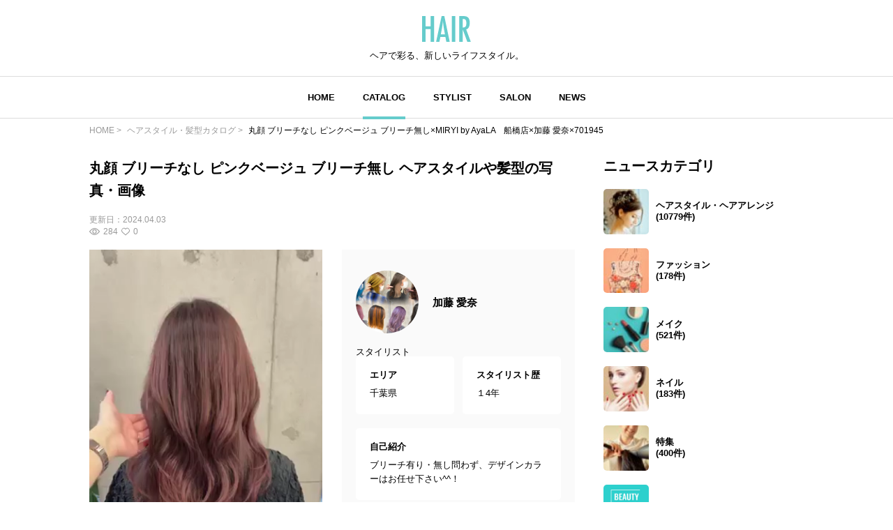

--- FILE ---
content_type: text/html; charset=UTF-8
request_url: https://hair.cm/snap/701945
body_size: 10690
content:
<!DOCTYPE html>
<html lang="ja">
<head>
    <meta charset="UTF-8">
    <meta http-equiv="X-UA-Compatible" content="IE=edge">
    <meta name="viewport" content="width=device-width, initial-scale=1.0, user-scalable=no, maximum-scale=1.0"/>
    <meta name="language" content="ja">

    <meta name="robots" content="">

    <title>丸顔 ブリーチなし ピンクベージュ ブリーチ無し×MIRYI by AyaLA　船橋店×加藤 愛奈×701945 | HAIR</title>
    <meta name="description" itemprop="description" content="丸顔 ブリーチなし ピンクベージュ ブリーチ無し ヘアスタイルや髪型の写真・画像はこちら。 HAIR（ヘアー）はスタイリスト・モデルが発信するヘアスタイルを中心に、トレンド情報が集まるサイトです。36万枚以上のヘアスタイルから髪型・ヘアアレンジをチェックしたり、ファッション・メイク・ネイル・恋愛の最新まとめが見つかります。">
    <meta name="keywords" itemprop="keywords" content="">
    <meta name="thumbnail" content="https://d23ci79vtjegw9.cloudfront.net/photographs/wide/4b/4befaabaeea24.jpg" />

    <!-- ogp -->
<meta property="og:locale" content="ja_JP">
<meta property="og:type" content="article"/>
<meta property="og:title" content="丸顔 ブリーチなし ピンクベージュ ブリーチ無し×MIRYI by AyaLA　船橋店×加藤 愛奈×701945 | HAIR"/>
<meta property="og:url" content="https://hair.cm/snap/701945"/>
<meta property="og:site_name" content="HAIR（ヘアー）"/>
<meta property="og:image" content="https://d23ci79vtjegw9.cloudfront.net/photographs/wide/4b/4befaabaeea24.jpg"/>
<meta property="og:description" content="丸顔 ブリーチなし ピンクベージュ ブリーチ無し ヘアスタイルや髪型の写真・画像はこちら。 HAIR（ヘアー）はスタイリスト・モデルが発信するヘアスタイルを中心に、トレンド情報が集まるサイトです。36万枚以上のヘアスタイルから髪型・ヘアアレンジをチェックしたり、ファッション・メイク・ネイル・恋愛の最新まとめが見つかります。"/>

<meta name="twitter:card" content="summary_large_image"/>
<meta name="twitter:site" content="@haircm"/>
<meta name="twitter:domain" content="hair.cm"/>
<meta name="twitter:description" content="丸顔 ブリーチなし ピンクベージュ ブリーチ無し ヘアスタイルや髪型の写真・画像はこちら。 HAIR（ヘアー）はスタイリスト・モデルが発信するヘアスタイルを中心に、トレンド情報が集まるサイトです。36万枚以上のヘアスタイルから髪型・ヘアアレンジをチェックしたり、ファッション・メイク・ネイル・恋愛の最新まとめが見つかります。"/>
<meta name="twitter:image" content="https://d23ci79vtjegw9.cloudfront.net/photographs/wide/4b/4befaabaeea24.jpg"/>

    <meta name="app-tracking-view-url" content="/_VLrcYehJV5?p=[base64]%3D">


    

    <link rel="canonical" href="https://hair.cm/snap/701945"/>
    
    

    <link rel="icon" type="image/svg+xml"
          href="https://hair.cm/bundle/assets/favicon-a429e719.svg">
    <link rel="apple-touch-icon" sizes="180x180"
          href="https://hair.cm/bundle/assets/apple-touch-icon-4245bd81.png">
    <link rel="icon" type="image/png" sizes="32x32"
          href="https://hair.cm/bundle/assets/favicon-32x32-19792fa3.png">
    <link rel="icon" type="image/png" sizes="16x16"
          href="https://hair.cm/bundle/assets/favicon-16x16-90a15dd2.png">

    <!-- Begin stylesheets and scripts -->
        <!-- Begin Dependencies -->
    <link rel="preload" as="style" href="https://hair.cm/bundle/assets/base-fcdf9d8f.css" /><link rel="preload" as="style" href="https://hair.cm/bundle/assets/swiper-bundle-fef9b9da.css" /><link rel="modulepreload" href="https://hair.cm/bundle/assets/base-64d0db4d.js" /><link rel="modulepreload" href="https://hair.cm/bundle/assets/app-8e203bdb.js" /><link rel="modulepreload" href="https://hair.cm/bundle/assets/lib-jquery-b8958a1b.js" /><link rel="modulepreload" href="https://hair.cm/bundle/assets/jquery-294e8771.js" /><link rel="modulepreload" href="https://hair.cm/bundle/assets/tinymce-725317a4.js" /><link rel="modulepreload" href="https://hair.cm/bundle/assets/catalog-detail-1a29fc53.js" /><link rel="modulepreload" href="https://hair.cm/bundle/assets/swiper-bundle-dd409cb8.js" /><link rel="stylesheet" href="https://hair.cm/bundle/assets/base-fcdf9d8f.css" /><link rel="stylesheet" href="https://hair.cm/bundle/assets/swiper-bundle-fef9b9da.css" /><script type="module" src="https://hair.cm/bundle/assets/base-64d0db4d.js"></script><script type="module" src="https://hair.cm/bundle/assets/catalog-detail-1a29fc53.js"></script>
    <!-- End Dependencies -->
<script>
    var checkUserDevice = checkUserDevice || {};
    checkUserDevice.result = 'false';
    function media_queries_check() {
        var bodyBlock = document.body;
        if (bodyBlock) {
            let style = window.getComputedStyle(bodyBlock,"::after");
            let type  = style.getPropertyValue('content').replace(/"/g, '');

            if(type === 'sp'){
                checkUserDevice.result = 'true';
                console.log('[INFO]device:sp');
            }
        }
    }
    window.onload = function() {
        media_queries_check();
    };
</script>
    <script>
    window.googletag = window.googletag || {cmd: []};
    googletag.cmd.push(function() {
        var mapping = googletag.sizeMapping().
        addSize([340, 0], [[336, 280], [300, 250], 'fluid', [1, 1]]).
        addSize([0, 0], [[300, 250], 'fluid', [1, 1]]).
        build();
        googletag.defineSlot('/90844915/HAIR/HAIR_SP_Snap_rectangle_１', [[1, 1], 'fluid', [336, 280], [300, 250]], 'div-gpt-ad-1603245358970-0').defineSizeMapping(mapping).addService(googletag.pubads());
        googletag.defineSlot('/90844915/HAIR/HAIR_SP_Snap_rectangle_２', [[336, 280], [1, 1], 'fluid', [300, 250]], 'div-gpt-ad-1603245402540-0').defineSizeMapping(mapping).addService(googletag.pubads());
        googletag.defineSlot('/90844915/HAIR/HAIR_SP_Snap_native_1', [[1, 1], 'fluid'], 'div-gpt-ad-1603245491380-0').addService(googletag.pubads());
        googletag.defineSlot('/90844915/HAIR/HAIR_SP_Snap_native_2', ['fluid', [1, 1]], 'div-gpt-ad-1603245531449-0').addService(googletag.pubads());
        googletag.defineSlot('/90844915/HAIR/HAIR', [[1, 1], [320, 50], 'fluid', [320, 100]], 'div-gpt-ad-1687524549349-0').addService(googletag.pubads());//overlay
        googletag.pubads().enableSingleRequest();
        googletag.pubads().disableInitialLoad();
        googletag.enableServices();
    });
</script>
    <script>
    //load the apstag.js library
    !function(a9,a,p,s,t,A,g){if(a[a9])return;function q(c,r){a[a9]._Q.push([c,r])}a[a9]={init:function(){q("i",arguments)},fetchBids:function(){q("f",arguments)},setDisplayBids:function(){},targetingKeys:function(){return[]},_Q:[]};A=p.createElement(s);A.async=!0;A.src=t;g=p.getElementsByTagName(s)[0];g.parentNode.insertBefore(A,g)}("apstag",window,document,"script","//c.amazon-adsystem.com/aax2/apstag.js");

    //initialize the apstag.js library on the page to allow bidding
    apstag.init({
        pubID: '2b6530e1-7768-46be-a6f7-382f60ccee7c', //enter your pub ID here as shown above, it must within quotes
        adServer: 'googletag'
    });
    apstag.fetchBids({
        slots: [{
            slotID:'div-gpt-ad-1603245358970-0',
            slotName:'/90844915/HAIR/HAIR_SP_Snap_rectangle_１',
            sizes: [[300, 250],[336, 280]]
        },
            {
                slotID:'div-gpt-ad-1603245402540-0',
                slotName:'/90844915/HAIR/HAIR_SP_Snap_rectangle_２',
                sizes: [[300, 250],[336, 280]]
            }],
        timeout: 2e3
    }, function(bids) {
        // set apstag targeting on googletag, then trigger the first GAM request in googletag's disableInitialLoad integration
        googletag.cmd.push(function(){
            apstag.setDisplayBids();
            googletag.pubads().refresh();
        });
    });
</script>
<script async src="https://securepubads.g.doubleclick.net/tag/js/gpt.js"></script>
<!-- Google Tag Manager -->
<script>(function(w,d,s,l,i){w[l]=w[l]||[];w[l].push({'gtm.start':
            new Date().getTime(),event:'gtm.js'});var f=d.getElementsByTagName(s)[0],
        j=d.createElement(s),dl=l!='dataLayer'?'&l='+l:'';j.async=true;j.src=
        'https://www.googletagmanager.com/gtm.js?id='+i+dl;f.parentNode.insertBefore(j,f);
    })(window,document,'script','dataLayer','GTM-T4HQBW');</script>
<!-- End Google Tag Manager -->
    <!-- End stylesheets and scripts -->

</head>

<body
        class=""
>
<!-- Begin scripts -->
<!-- Google Tag Manager (noscript) -->
<noscript><iframe src="https://www.googletagmanager.com/ns.html?id=GTM-T4HQBW"
                  height="0" width="0" style="display:none;visibility:hidden"></iframe></noscript>
<!-- End Google Tag Manager (noscript) -->
<!-- End scripts -->

<!-- Begin header -->
<!-- Begin MODULE User Header -->
<header>
    <nav class="navigation">
        <div class="nav__column">
            <a href="https://hair.cm" class="logo">
                <img src="https://hair.cm/bundle/assets/logo-65c5a5f1.svg" alt="logo">
            </a>
            <h3>ヘアで彩る、新しいライフスタイル。</h3>
        </div>
        <div class="nav__column">
            <button class="toggle_menu">
                        <span class="hamburger_holder">
                            <span class="hamburger"></span>
                        </span>
            </button>
            <div class="menu_container">
                <!-- Begin MODULE Main Menu -->
<ul class="list_menu">
            <li class="menu_item">
            <a href="https://hair.cm" class="">HOME</a>
        </li>
            <li class="menu_item">
            <a href="https://hair.cm/catalog" class="active">CATALOG</a>
        </li>
            <li class="menu_item">
            <a href="https://hair.cm/stylist" class="">STYLIST</a>
        </li>
            <li class="menu_item">
            <a href="https://hair.cm/salon/interview" class="">SALON</a>
        </li>
            <li class="menu_item">
            <a href="https://hair.cm/news" class="">NEWS</a>
        </li>
    </ul>
<!-- End MODULE Main Menu -->
                <ul class="list_sub_menu">
            <li class="list_sub_menu_item">
            <a
                href="https://hair.cm/news/hair"
            >
                <div class="list_sub_menu_inner_item"><img
                        src="https://d2u7zfhzkfu65k.cloudfront.net/image-resize/a/hair/mst_category_images/hairstyle.jpg?i&amp;w=160&amp;c=1:1&amp;q=85" alt=""></div>
                <div class="list_sub_menu_inner_item">ヘアスタイル・ヘアアレンジ<span>(10779件)</span>
                </div>
            </a>
        </li>
            <li class="list_sub_menu_item">
            <a
                href="https://hair.cm/news/fashion"
            >
                <div class="list_sub_menu_inner_item"><img
                        src="https://d2u7zfhzkfu65k.cloudfront.net/image-resize/a/hair/mst_category_images/fashion.jpg?i&amp;w=160&amp;c=1:1&amp;q=85" alt=""></div>
                <div class="list_sub_menu_inner_item">ファッション<span>(178件)</span>
                </div>
            </a>
        </li>
            <li class="list_sub_menu_item">
            <a
                href="https://hair.cm/news/make-up"
            >
                <div class="list_sub_menu_inner_item"><img
                        src="https://d2u7zfhzkfu65k.cloudfront.net/image-resize/a/hair/mst_category_images/cosmetics.jpg?i&amp;w=160&amp;c=1:1&amp;q=85" alt=""></div>
                <div class="list_sub_menu_inner_item">メイク<span>(521件)</span>
                </div>
            </a>
        </li>
            <li class="list_sub_menu_item">
            <a
                href="https://hair.cm/news/nail"
            >
                <div class="list_sub_menu_inner_item"><img
                        src="https://d2u7zfhzkfu65k.cloudfront.net/image-resize/a/hair/mst_category_images/nail.jpg?i&amp;w=160&amp;c=1:1&amp;q=85" alt=""></div>
                <div class="list_sub_menu_inner_item">ネイル<span>(183件)</span>
                </div>
            </a>
        </li>
            <li class="list_sub_menu_item">
            <a
                href="https://hair.cm/news/special"
            >
                <div class="list_sub_menu_inner_item"><img
                        src="https://d2u7zfhzkfu65k.cloudfront.net/image-resize/a/hair/mst_category_images/hairista.jpg?i&amp;w=160&amp;c=1:1&amp;q=85" alt=""></div>
                <div class="list_sub_menu_inner_item">特集<span>(400件)</span>
                </div>
            </a>
        </li>
    </ul>
            </div><!-- menu_container -->
        </div><!-- nav__column -->
    </nav>
</header>
<!-- End MODULE User Header -->
<!-- End header -->

<!-- Begin content -->
<nav aria-label="breadcrumb"
    class="pan_list pc"
>
    <ol itemscope itemtype="https://schema.org/BreadcrumbList" class="breadcrumb">
                    <li itemprop="itemListElement" itemscope itemtype="https://schema.org/ListItem" class="breadcrumb-item">
                <a itemprop="item" href="https://hair.cm"><span itemprop="name">HOME</span></a>
                <meta itemprop="position" content="1" />
            </li>
                    <li itemprop="itemListElement" itemscope itemtype="https://schema.org/ListItem" class="breadcrumb-item">
                <a itemprop="item" href="https://hair.cm/catalog"><span itemprop="name">ヘアスタイル・髪型カタログ</span></a>
                <meta itemprop="position" content="2" />
            </li>
                    <li itemprop="itemListElement" itemscope itemtype="https://schema.org/ListItem" class="breadcrumb-item">
                <a itemprop="item" href="https://hair.cm/snap/701945"><span itemprop="name">丸顔 ブリーチなし ピンクベージュ ブリーチ無し×MIRYI by AyaLA　船橋店×加藤 愛奈×701945</span></a>
                <meta itemprop="position" content="3" />
            </li>
        
    </ol>
</nav><!-- pan_list -->


    <article class="detail__all_wrap">
        <div class="catalog_detail__inner_wrap">
            <h1
                data-tooltip
                title="春はブリーチなしピンクのオーダー多数いただいてます🌸

キャラデコ5V   アジアン12P  ミューズP
1:1:50%


＊日常にワクワクを＊
　　　　加藤愛奈

【MIRYI by ayala 】

こんな方は是非ご来店下さい☺️

🦄ブリーチを使った可愛い艶々なカラーがしたい！

🦄色落ちまで綺麗なカラーを楽しみたい！

🦄似合うようなカラー、カットをしたい！

🦄ダメージレスなカラーがしたい！

_______________________
【JR船橋駅北口徒歩1分】
【京成船橋駅徒歩3分】

📍船橋市本町5-2-3 Shoto 弍番館3F
📞047-409-8798

【営業時間】
10:00〜20:00(カット最終受付18:30 カラー最終受付18:00)

🗓年中無休(12/31 10:00~17:00まで営業)
1月1日~1月3日はお休みを頂いております。
______________________

🤍2024年度美容学生新卒募集
🤍社会保険完備
🤍見学、面接のDMは　　　
　@ayala_official_ までお願い致します！
🤍新店舗続々オープン! 
アヤラ東船橋店　@ayala_organic_spa
アヤナ西船橋店　@ayana.by.ayala
アヤナ浦安店　　@ayana_by_ayala
ミリィ船橋店　　@miryi_by_ayala

#ヘアケア方法
#可愛いカラー
#オリーブカラー
#オリーブベージュ
#オリーブグレージュ
#アッシュカラー
#アッシュベージュ
#アッシュグレージュ
#赤み消しカラー
#透明感カラー
#ブリーチなしカラー
#ブリーチ無しカラー
#ボルドーカラー
#ピンクカラー
#シアーカラー
#イルミナカラー
#アディクシーカラー
#レイヤーカット
#オフィスカラー
#イエベヘアカラー
#ブルベヘアカラー
#ツヤカラー
#ダメージレスサロン
#船橋美容室
#千葉美容室
#ブリーチなしカラー
#ブリーチなしピンクカラー
#ピンクベージュ
#ピンクカラー
#船橋ヘアカラー"
                class="title"
            >丸顔 ブリーチなし ピンクベージュ ブリーチ無し ヘアスタイルや髪型の写真・画像</h1>
            <div class="snap_list__inner_date_view_like_wrap">
                <div class="date">更新日：<span>2024.04.03</span></div>
                <div class="snap_list__inner_view_like_wrap">
                    <div class="view"><img src="https://hair.cm/bundle/assets/view-994e8824.svg"
                                           alt=""><span>284</span></div>
                    <div class="like"><img src="https://hair.cm/bundle/assets/like-ac445a63.svg"
                                           alt=""><span>0</span></div>
                </div>
            </div>

            <div class="catalog_detail__head">
                <div class="catalog_detail__swiper_wrap">
                    <div class="swiper catalog_detail__swiper_main">
                        <div class="swiper-wrapper">

                                                            <div class="swiper-slide">
                                                                            <video controls muted loop>
                                                                                            <source src="https://d23ci79vtjegw9.cloudfront.net/video-content/b1/b1baea71dcb20/v/v1/hlsv4/1712103635668/video-hlsv4-playlist.m3u8#t=0.1" type="application/x-mpegURL">
                                                                                            <source src="https://d23ci79vtjegw9.cloudfront.net/video-content/b1/b1baea71dcb20/v/v1/hlsv3/1712103635668/video-hlsv3-playlist.m3u8#t=0.1" type="application/x-mpegURL">
                                                                                            <source src="https://d23ci79vtjegw9.cloudfront.net/video-content/b1/b1baea71dcb20/v/v1/mp4/1712103635668/video-320x568.mp4#t=0.1" type="video/mp4">
                                                                                            <source src="https://d23ci79vtjegw9.cloudfront.net/video-content/b1/b1baea71dcb20/v/v1/mp4/1712103635668/video-270x480.mp4#t=0.1" type="video/mp4">
                                                                                            <source src="https://d23ci79vtjegw9.cloudfront.net/video-content/b1/b1baea71dcb20/v/v1/mp4/1712103635668/video-134x240.mp4#t=0.1" type="video/mp4">
                                                                                        Your browser does not support the video tag.
                                        </video>
                                                                                                        </div>
                            
                        </div>
                    </div>
                    <div class="swiper catalog_detail__swiper_thumbnail">
                        <div class="swiper-wrapper">

                                                            <div
                                    class="swiper-slide"
                                                                    >
                                    <img src="https://d23ci79vtjegw9.cloudfront.net/photographs/wide/4b/4befaabaeea24.jpg" alt="">
                                </div>
                            
                        </div>
                    </div>
                    <div class="catalog_detail__tag_list_all_wrap">
                        <div class="catalog_detail__tag_list_wrap">
                            <div class="catalog_detail__tag_list_inner">レングス</div>
                            <div class="catalog_detail__tag_list_inner">
                                <ul>
                                                                            <li><a
                                                                                                    href="https://hair.cm/catalog/66"
                                                                                            >#
                                                ロング
                                            </a></li>
                                                                    </ul>
                            </div>
                        </div>
                        <div class="catalog_detail__tag_list_wrap">
                            <div class="catalog_detail__tag_list_inner">テイスト</div>
                            <div class="catalog_detail__tag_list_inner">
                                <ul>
                                                                            <li><a
                                                                                                    href="https://hair.cm/catalog/172"
                                                                                            >#
                                                ガーリー
                                            </a></li>
                                                                    </ul>
                            </div>
                        </div>
                        <div class="catalog_detail__tag_list_wrap">
                            <div class="catalog_detail__tag_list_inner">タグ</div>
                            <div class="catalog_detail__tag_list_inner">
                                <ul>
                                                                            <li><a href="https://hair.cm/catalog/172"
                                            >#ガーリー</a></li>
                                                                            <li><a href="https://hair.cm/catalog/66"
                                            >#ロング</a></li>
                                                                            <li><a href="https://hair.cm/catalog/6538"
                                            >#20代</a></li>
                                                                            <li><a href="https://hair.cm/catalog/4065"
                                            >#丸顔</a></li>
                                                                            <li><a href="https://hair.cm/catalog/364"
                                            >#ピンク</a></li>
                                                                            <li><a href="https://hair.cm/catalog/12670"
                                            >#ラズベリーピンク</a></li>
                                                                            <li><a href="https://hair.cm/catalog/13687"
                                            >#ピンクベージュ</a></li>
                                                                            <li><a href="https://hair.cm/catalog/4775"
                                            >#ブリーチなし</a></li>
                                                                            <li><a href="https://hair.cm/catalog/13430"
                                            >#ブリーチ無し</a></li>
                                                                    </ul>
                            </div>
                        </div>
                    </div><!-- catalog_detail__tag_list_all_wrap -->
                </div><!-- catalog_detail__swiper_wrap -->

                                    <div class="stylist_detail__hairdresser_all_wrap image-wrap">
        <div class="image-wrap-view__wrap">
            <p class="image-wrap-view arrow_u">全てを表示</p>
        </div>

                    <div class="stylist_detail__hairdresser_name_wrap">
                <a  href="https://hair.cm/stylist/aina.kt" >
                    <img src="https://d2u7zfhzkfu65k.cloudfront.net/image-resize/a/hair/users/icon/9d/9d457da4e44034c23235b759b7e0272dc7b9d29a.jpg?m=1698971093&amp;w=640&amp;q=85" alt="">
                </a>
                <h3>
                    <a  href="https://hair.cm/stylist/aina.kt" >
                        加藤 愛奈
                    </a>
                </h3>
            </div>
        
        <span>スタイリスト</span>

        <div class="stylist_detail__hairdresser_detail_wrap">
            <div class="area">
                <h4>エリア</h4>
                <p>千葉県</p>
            </div>
            <div class="history">
                <h4>スタイリスト歴</h4>
                <p>１4年</p>
            </div>
            <div class="introduction">
                <h4>自己紹介</h4>
                <p>
                    ブリーチ有り・無し問わず、デザインカラーはお任せ下さい^^！
                </p>
            </div>
        </div>
        <div class="stylist_detail__hairsalon_info">
            <div class="stylist_detail__hairsalon_info_name">
                <img
                    src="https://hair.cm/bundle/assets/salon-name-pin-902d879d.svg"
                    alt="サロン名"
                >
                <h3>MIRYI by AyaLA　船橋店</h3>
            </div>
            <ul>
                <li>
                    <h4>サロン紹介</h4>
                    <p>
                        トレンドカラー特化サロンです❣️<br>
ブリーチ無し/有り問わず、お客様史上一番可愛いを提供しています🩵<br>
ダメージレスにもこだわっているので、綺麗な髪でカラーを楽しみ続けられます💛
                    </p>
                </li>
                <li>
                    <h4>住所</h4>
                    <p>船橋市本町5-2-3 shoto 弐番館3F</p>
                </li>
                <li>
                    <h4>休日</h4>
                    <p>
                        水木
                    </p>
                </li>
                <li>
                    <h4>電話番号</h4>
                    <p>0474818009</p>
                </li>
                <li>
                    <h4>営業時間</h4>
                    <p>
                        10-19時
                    </p>
                </li>
            </ul>
        </div>
        <div class="news_detail__stylist_btn_wrap">
                            <a href="https://beauty.hotpepper.jp/slnH000659844/"
                                          target="_blank"
                                    >
                    ネット予約
                </a>
                                        <a href="tel:0474818009">
                    電話予約
                </a>
                    </div>
    </div><!-- stylist_detail__hairdresser_all_wrap -->
                
            </div><!-- catalog_detail__head -->

            <!-- /90844915/HAIR/HAIR_SP_Snap_rectangle_１ -->
<div id='div-gpt-ad-1603245358970-0'>
    <script>
        googletag.cmd.push(function() { googletag.display('div-gpt-ad-1603245358970-0'); });
    </script>
</div>

                            <div class="list__wrap">
                    <h3 class="title">加藤 愛奈の関連ヘアスタイル</h3>
                    <div class="snap_list__wrap">
                                                <ul>
                                                            <li class="">
    <a href="https://hair.cm/snap/702151">
        <div class="snap_list__inner_wrap">
            <div class="snap_list__inner">
                <img src="https://d23ci79vtjegw9.cloudfront.net/photographs/thumb-l/b0/b0bab7dd5617b.jpg" alt="">
                                            </div>
            <div class="snap_list__inner">
                                    <h3>ハンサムショート 大人ショート ショート ストリート</h3>
                                                    <div class="snap_list__inner_hairdresser_wrap">
                        <div class="hairdresser"><img
                                src="https://d2u7zfhzkfu65k.cloudfront.net/image-resize/a/hair/users/icon/9d/9d457da4e44034c23235b759b7e0272dc7b9d29a.jpg?m=1698971093&amp;w=160&amp;c=1:1&amp;q=75"
                                alt="投稿者のアイコン"
                            ></div>
                        <div class="hairdresser_shop_name">
                                                            加藤 愛奈 / MIRYI by AyaLA　船橋店
                                                    </div>
                    </div>
                                <div class="snap_list__inner_date_view_like_wrap">
                    <div class="date">更新日：<span>2024.04.22</span></div>
                    <div class="snap_list__inner_view_like_wrap">
                        <div class="view"><img src="https://hair.cm/bundle/assets/view-994e8824.svg"
                                               alt=""><span>940</span></div>
                        <div class="like"><img src="https://hair.cm/bundle/assets/like-ac445a63.svg"
                                               alt=""><span>2</span></div>
                    </div>
                </div>
            </div>
        </div><!-- snap_list__inner_wrap -->
    </a>
</li>
                                                            <li class="">
    <a href="https://hair.cm/snap/702150">
        <div class="snap_list__inner_wrap">
            <div class="snap_list__inner">
                <img src="https://d23ci79vtjegw9.cloudfront.net/photographs/thumb-l/88/8835f42fe3ab2.jpg" alt="">
                                                    <div class="snap_list__inner_icon_video">
                        <img src="https://hair.cm/bundle/assets/video-ea6a1cd3.svg" alt="">
                    </div>
                            </div>
            <div class="snap_list__inner">
                                    <h3>大人ハイライト 面長 ストリート コントラストハイライト</h3>
                                                    <div class="snap_list__inner_hairdresser_wrap">
                        <div class="hairdresser"><img
                                src="https://d2u7zfhzkfu65k.cloudfront.net/image-resize/a/hair/users/icon/9d/9d457da4e44034c23235b759b7e0272dc7b9d29a.jpg?m=1698971093&amp;w=160&amp;c=1:1&amp;q=75"
                                alt="投稿者のアイコン"
                            ></div>
                        <div class="hairdresser_shop_name">
                                                            加藤 愛奈 / MIRYI by AyaLA　船橋店
                                                    </div>
                    </div>
                                <div class="snap_list__inner_date_view_like_wrap">
                    <div class="date">更新日：<span>2024.04.22</span></div>
                    <div class="snap_list__inner_view_like_wrap">
                        <div class="view"><img src="https://hair.cm/bundle/assets/view-994e8824.svg"
                                               alt=""><span>875</span></div>
                        <div class="like"><img src="https://hair.cm/bundle/assets/like-ac445a63.svg"
                                               alt=""><span>7</span></div>
                    </div>
                </div>
            </div>
        </div><!-- snap_list__inner_wrap -->
    </a>
</li>
                                                            <li class="">
    <a href="https://hair.cm/snap/701994">
        <div class="snap_list__inner_wrap">
            <div class="snap_list__inner">
                <img src="https://d23ci79vtjegw9.cloudfront.net/photographs/thumb-l/cd/cd3ccf1234aa6.jpg" alt="">
                                                    <div class="snap_list__inner_icon_video">
                        <img src="https://hair.cm/bundle/assets/video-ea6a1cd3.svg" alt="">
                    </div>
                            </div>
            <div class="snap_list__inner">
                                    <h3>20代 ブリーチカラー デザインカラー イエロー</h3>
                                                    <div class="snap_list__inner_hairdresser_wrap">
                        <div class="hairdresser"><img
                                src="https://d2u7zfhzkfu65k.cloudfront.net/image-resize/a/hair/users/icon/9d/9d457da4e44034c23235b759b7e0272dc7b9d29a.jpg?m=1698971093&amp;w=160&amp;c=1:1&amp;q=75"
                                alt="投稿者のアイコン"
                            ></div>
                        <div class="hairdresser_shop_name">
                                                            加藤 愛奈 / MIRYI by AyaLA　船橋店
                                                    </div>
                    </div>
                                <div class="snap_list__inner_date_view_like_wrap">
                    <div class="date">更新日：<span>2024.04.08</span></div>
                    <div class="snap_list__inner_view_like_wrap">
                        <div class="view"><img src="https://hair.cm/bundle/assets/view-994e8824.svg"
                                               alt=""><span>85</span></div>
                        <div class="like"><img src="https://hair.cm/bundle/assets/like-ac445a63.svg"
                                               alt=""><span>0</span></div>
                    </div>
                </div>
            </div>
        </div><!-- snap_list__inner_wrap -->
    </a>
</li>
                                                            <li class="">
    <a href="https://hair.cm/snap/701992">
        <div class="snap_list__inner_wrap">
            <div class="snap_list__inner">
                <img src="https://d23ci79vtjegw9.cloudfront.net/photographs/thumb-l/a0/a051dd8201722.jpg" alt="">
                                            </div>
            <div class="snap_list__inner">
                                    <h3>グラデーションカラー 20代 丸顔 デザインカラー</h3>
                                                    <div class="snap_list__inner_hairdresser_wrap">
                        <div class="hairdresser"><img
                                src="https://d2u7zfhzkfu65k.cloudfront.net/image-resize/a/hair/users/icon/9d/9d457da4e44034c23235b759b7e0272dc7b9d29a.jpg?m=1698971093&amp;w=160&amp;c=1:1&amp;q=75"
                                alt="投稿者のアイコン"
                            ></div>
                        <div class="hairdresser_shop_name">
                                                            加藤 愛奈 / MIRYI by AyaLA　船橋店
                                                    </div>
                    </div>
                                <div class="snap_list__inner_date_view_like_wrap">
                    <div class="date">更新日：<span>2024.04.08</span></div>
                    <div class="snap_list__inner_view_like_wrap">
                        <div class="view"><img src="https://hair.cm/bundle/assets/view-994e8824.svg"
                                               alt=""><span>110</span></div>
                        <div class="like"><img src="https://hair.cm/bundle/assets/like-ac445a63.svg"
                                               alt=""><span>3</span></div>
                    </div>
                </div>
            </div>
        </div><!-- snap_list__inner_wrap -->
    </a>
</li>
                                                            <li class="">
    <a href="https://hair.cm/snap/701945">
        <div class="snap_list__inner_wrap">
            <div class="snap_list__inner">
                <img src="https://d23ci79vtjegw9.cloudfront.net/photographs/thumb-l/4b/4befaabaeea24.jpg" alt="">
                                                    <div class="snap_list__inner_icon_video">
                        <img src="https://hair.cm/bundle/assets/video-ea6a1cd3.svg" alt="">
                    </div>
                            </div>
            <div class="snap_list__inner">
                                    <h3>丸顔 ブリーチなし ピンクベージュ ブリーチ無し</h3>
                                                    <div class="snap_list__inner_hairdresser_wrap">
                        <div class="hairdresser"><img
                                src="https://d2u7zfhzkfu65k.cloudfront.net/image-resize/a/hair/users/icon/9d/9d457da4e44034c23235b759b7e0272dc7b9d29a.jpg?m=1698971093&amp;w=160&amp;c=1:1&amp;q=75"
                                alt="投稿者のアイコン"
                            ></div>
                        <div class="hairdresser_shop_name">
                                                            加藤 愛奈 / MIRYI by AyaLA　船橋店
                                                    </div>
                    </div>
                                <div class="snap_list__inner_date_view_like_wrap">
                    <div class="date">更新日：<span>2024.04.03</span></div>
                    <div class="snap_list__inner_view_like_wrap">
                        <div class="view"><img src="https://hair.cm/bundle/assets/view-994e8824.svg"
                                               alt=""><span>284</span></div>
                        <div class="like"><img src="https://hair.cm/bundle/assets/like-ac445a63.svg"
                                               alt=""><span>0</span></div>
                    </div>
                </div>
            </div>
        </div><!-- snap_list__inner_wrap -->
    </a>
</li>
                                                            <li class="">
    <a href="https://hair.cm/snap/701944">
        <div class="snap_list__inner_wrap">
            <div class="snap_list__inner">
                <img src="https://d23ci79vtjegw9.cloudfront.net/photographs/thumb-l/27/272e59e38edf3.jpg" alt="">
                                            </div>
            <div class="snap_list__inner">
                                    <h3>ピンクベージュ ラズベリーピンク ブリーチなし ロング</h3>
                                                    <div class="snap_list__inner_hairdresser_wrap">
                        <div class="hairdresser"><img
                                src="https://d2u7zfhzkfu65k.cloudfront.net/image-resize/a/hair/users/icon/9d/9d457da4e44034c23235b759b7e0272dc7b9d29a.jpg?m=1698971093&amp;w=160&amp;c=1:1&amp;q=75"
                                alt="投稿者のアイコン"
                            ></div>
                        <div class="hairdresser_shop_name">
                                                            加藤 愛奈 / MIRYI by AyaLA　船橋店
                                                    </div>
                    </div>
                                <div class="snap_list__inner_date_view_like_wrap">
                    <div class="date">更新日：<span>2024.04.03</span></div>
                    <div class="snap_list__inner_view_like_wrap">
                        <div class="view"><img src="https://hair.cm/bundle/assets/view-994e8824.svg"
                                               alt=""><span>348</span></div>
                        <div class="like"><img src="https://hair.cm/bundle/assets/like-ac445a63.svg"
                                               alt=""><span>3</span></div>
                    </div>
                </div>
            </div>
        </div><!-- snap_list__inner_wrap -->
    </a>
</li>
                                                            <li class="">
    <a href="https://hair.cm/snap/701779">
        <div class="snap_list__inner_wrap">
            <div class="snap_list__inner">
                <img src="https://d23ci79vtjegw9.cloudfront.net/photographs/thumb-l/8a/8a61c843b2f4f.jpg" alt="">
                                                    <div class="snap_list__inner_icon_video">
                        <img src="https://hair.cm/bundle/assets/video-ea6a1cd3.svg" alt="">
                    </div>
                            </div>
            <div class="snap_list__inner">
                                    <h3>30代 切りっぱなしボブ ボブ モード</h3>
                                                    <div class="snap_list__inner_hairdresser_wrap">
                        <div class="hairdresser"><img
                                src="https://d2u7zfhzkfu65k.cloudfront.net/image-resize/a/hair/users/icon/9d/9d457da4e44034c23235b759b7e0272dc7b9d29a.jpg?m=1698971093&amp;w=160&amp;c=1:1&amp;q=75"
                                alt="投稿者のアイコン"
                            ></div>
                        <div class="hairdresser_shop_name">
                                                            加藤 愛奈 / MIRYI by AyaLA　船橋店
                                                    </div>
                    </div>
                                <div class="snap_list__inner_date_view_like_wrap">
                    <div class="date">更新日：<span>2024.03.18</span></div>
                    <div class="snap_list__inner_view_like_wrap">
                        <div class="view"><img src="https://hair.cm/bundle/assets/view-994e8824.svg"
                                               alt=""><span>244</span></div>
                        <div class="like"><img src="https://hair.cm/bundle/assets/like-ac445a63.svg"
                                               alt=""><span>1</span></div>
                    </div>
                </div>
            </div>
        </div><!-- snap_list__inner_wrap -->
    </a>
</li>
                                                            <li class="">
    <a href="https://hair.cm/snap/701778">
        <div class="snap_list__inner_wrap">
            <div class="snap_list__inner">
                <img src="https://d23ci79vtjegw9.cloudfront.net/photographs/thumb-l/c7/c79548f73b100.jpg" alt="">
                                            </div>
            <div class="snap_list__inner">
                                    <h3>切りっぱなしボブ ミニボブ 30代 バレイヤージュ</h3>
                                                    <div class="snap_list__inner_hairdresser_wrap">
                        <div class="hairdresser"><img
                                src="https://d2u7zfhzkfu65k.cloudfront.net/image-resize/a/hair/users/icon/9d/9d457da4e44034c23235b759b7e0272dc7b9d29a.jpg?m=1698971093&amp;w=160&amp;c=1:1&amp;q=75"
                                alt="投稿者のアイコン"
                            ></div>
                        <div class="hairdresser_shop_name">
                                                            加藤 愛奈 / MIRYI by AyaLA　船橋店
                                                    </div>
                    </div>
                                <div class="snap_list__inner_date_view_like_wrap">
                    <div class="date">更新日：<span>2024.03.18</span></div>
                    <div class="snap_list__inner_view_like_wrap">
                        <div class="view"><img src="https://hair.cm/bundle/assets/view-994e8824.svg"
                                               alt=""><span>379</span></div>
                        <div class="like"><img src="https://hair.cm/bundle/assets/like-ac445a63.svg"
                                               alt=""><span>7</span></div>
                    </div>
                </div>
            </div>
        </div><!-- snap_list__inner_wrap -->
    </a>
</li>
                                                            <li class="">
    <a href="https://hair.cm/snap/701510">
        <div class="snap_list__inner_wrap">
            <div class="snap_list__inner">
                <img src="https://d23ci79vtjegw9.cloudfront.net/photographs/thumb-l/cb/cb79e9d95409b.jpg" alt="">
                                            </div>
            <div class="snap_list__inner">
                                    <h3>ラズベリーピンク ナチュラル ピンク インナーカラー</h3>
                                                    <div class="snap_list__inner_hairdresser_wrap">
                        <div class="hairdresser"><img
                                src="https://d2u7zfhzkfu65k.cloudfront.net/image-resize/a/hair/users/icon/9d/9d457da4e44034c23235b759b7e0272dc7b9d29a.jpg?m=1698971093&amp;w=160&amp;c=1:1&amp;q=75"
                                alt="投稿者のアイコン"
                            ></div>
                        <div class="hairdresser_shop_name">
                                                            加藤 愛奈 / MIRYI by AyaLA　船橋店
                                                    </div>
                    </div>
                                <div class="snap_list__inner_date_view_like_wrap">
                    <div class="date">更新日：<span>2024.03.04</span></div>
                    <div class="snap_list__inner_view_like_wrap">
                        <div class="view"><img src="https://hair.cm/bundle/assets/view-994e8824.svg"
                                               alt=""><span>113</span></div>
                        <div class="like"><img src="https://hair.cm/bundle/assets/like-ac445a63.svg"
                                               alt=""><span>0</span></div>
                    </div>
                </div>
            </div>
        </div><!-- snap_list__inner_wrap -->
    </a>
</li>
                                                            <li class="">
    <a href="https://hair.cm/snap/701509">
        <div class="snap_list__inner_wrap">
            <div class="snap_list__inner">
                <img src="https://d23ci79vtjegw9.cloudfront.net/photographs/thumb-l/45/450f331f232d2.jpg" alt="">
                                                    <div class="snap_list__inner_icon_video">
                        <img src="https://hair.cm/bundle/assets/video-ea6a1cd3.svg" alt="">
                    </div>
                            </div>
            <div class="snap_list__inner">
                                    <h3>ブリーチなし ピンクバイオレット インナーカラー ブリーチ無し</h3>
                                                    <div class="snap_list__inner_hairdresser_wrap">
                        <div class="hairdresser"><img
                                src="https://d2u7zfhzkfu65k.cloudfront.net/image-resize/a/hair/users/icon/9d/9d457da4e44034c23235b759b7e0272dc7b9d29a.jpg?m=1698971093&amp;w=160&amp;c=1:1&amp;q=75"
                                alt="投稿者のアイコン"
                            ></div>
                        <div class="hairdresser_shop_name">
                                                            加藤 愛奈 / MIRYI by AyaLA　船橋店
                                                    </div>
                    </div>
                                <div class="snap_list__inner_date_view_like_wrap">
                    <div class="date">更新日：<span>2024.03.04</span></div>
                    <div class="snap_list__inner_view_like_wrap">
                        <div class="view"><img src="https://hair.cm/bundle/assets/view-994e8824.svg"
                                               alt=""><span>116</span></div>
                        <div class="like"><img src="https://hair.cm/bundle/assets/like-ac445a63.svg"
                                               alt=""><span>0</span></div>
                    </div>
                </div>
            </div>
        </div><!-- snap_list__inner_wrap -->
    </a>
</li>
                                                            <li class="">
    <a href="https://hair.cm/snap/701389">
        <div class="snap_list__inner_wrap">
            <div class="snap_list__inner">
                <img src="https://d23ci79vtjegw9.cloudfront.net/photographs/thumb-l/29/295cd1eb50f4a.jpg" alt="">
                                            </div>
            <div class="snap_list__inner">
                                    <h3>卵型 セミロング ラベンダーピンク モード</h3>
                                                    <div class="snap_list__inner_hairdresser_wrap">
                        <div class="hairdresser"><img
                                src="https://d2u7zfhzkfu65k.cloudfront.net/image-resize/a/hair/users/icon/9d/9d457da4e44034c23235b759b7e0272dc7b9d29a.jpg?m=1698971093&amp;w=160&amp;c=1:1&amp;q=75"
                                alt="投稿者のアイコン"
                            ></div>
                        <div class="hairdresser_shop_name">
                                                            加藤 愛奈 / MIRYI by AyaLA　船橋店
                                                    </div>
                    </div>
                                <div class="snap_list__inner_date_view_like_wrap">
                    <div class="date">更新日：<span>2024.02.23</span></div>
                    <div class="snap_list__inner_view_like_wrap">
                        <div class="view"><img src="https://hair.cm/bundle/assets/view-994e8824.svg"
                                               alt=""><span>78</span></div>
                        <div class="like"><img src="https://hair.cm/bundle/assets/like-ac445a63.svg"
                                               alt=""><span>3</span></div>
                    </div>
                </div>
            </div>
        </div><!-- snap_list__inner_wrap -->
    </a>
</li>
                                                            <li class="">
    <a href="https://hair.cm/snap/701388">
        <div class="snap_list__inner_wrap">
            <div class="snap_list__inner">
                <img src="https://d23ci79vtjegw9.cloudfront.net/photographs/thumb-l/b9/b92c0365e3799.jpg" alt="">
                                                    <div class="snap_list__inner_icon_video">
                        <img src="https://hair.cm/bundle/assets/video-ea6a1cd3.svg" alt="">
                    </div>
                            </div>
            <div class="snap_list__inner">
                                    <h3>ピンクバイオレット 20代 セミロング モード</h3>
                                                    <div class="snap_list__inner_hairdresser_wrap">
                        <div class="hairdresser"><img
                                src="https://d2u7zfhzkfu65k.cloudfront.net/image-resize/a/hair/users/icon/9d/9d457da4e44034c23235b759b7e0272dc7b9d29a.jpg?m=1698971093&amp;w=160&amp;c=1:1&amp;q=75"
                                alt="投稿者のアイコン"
                            ></div>
                        <div class="hairdresser_shop_name">
                                                            加藤 愛奈 / MIRYI by AyaLA　船橋店
                                                    </div>
                    </div>
                                <div class="snap_list__inner_date_view_like_wrap">
                    <div class="date">更新日：<span>2024.02.23</span></div>
                    <div class="snap_list__inner_view_like_wrap">
                        <div class="view"><img src="https://hair.cm/bundle/assets/view-994e8824.svg"
                                               alt=""><span>82</span></div>
                        <div class="like"><img src="https://hair.cm/bundle/assets/like-ac445a63.svg"
                                               alt=""><span>0</span></div>
                    </div>
                </div>
            </div>
        </div><!-- snap_list__inner_wrap -->
    </a>
</li>
                                                            <li class="">
    <a href="https://hair.cm/snap/701242">
        <div class="snap_list__inner_wrap">
            <div class="snap_list__inner">
                <img src="https://d23ci79vtjegw9.cloudfront.net/photographs/thumb-l/2c/2c0344b1285ca.jpg" alt="">
                                                    <div class="snap_list__inner_icon_video">
                        <img src="https://hair.cm/bundle/assets/video-ea6a1cd3.svg" alt="">
                    </div>
                            </div>
            <div class="snap_list__inner">
                                    <h3>ミディアム 逆三角形 20代 くびれミディ</h3>
                                                    <div class="snap_list__inner_hairdresser_wrap">
                        <div class="hairdresser"><img
                                src="https://d2u7zfhzkfu65k.cloudfront.net/image-resize/a/hair/users/icon/9d/9d457da4e44034c23235b759b7e0272dc7b9d29a.jpg?m=1698971093&amp;w=160&amp;c=1:1&amp;q=75"
                                alt="投稿者のアイコン"
                            ></div>
                        <div class="hairdresser_shop_name">
                                                            加藤 愛奈 / MIRYI by AyaLA　船橋店
                                                    </div>
                    </div>
                                <div class="snap_list__inner_date_view_like_wrap">
                    <div class="date">更新日：<span>2024.02.13</span></div>
                    <div class="snap_list__inner_view_like_wrap">
                        <div class="view"><img src="https://hair.cm/bundle/assets/view-994e8824.svg"
                                               alt=""><span>91</span></div>
                        <div class="like"><img src="https://hair.cm/bundle/assets/like-ac445a63.svg"
                                               alt=""><span>0</span></div>
                    </div>
                </div>
            </div>
        </div><!-- snap_list__inner_wrap -->
    </a>
</li>
                                                            <li class="">
    <a href="https://hair.cm/snap/701241">
        <div class="snap_list__inner_wrap">
            <div class="snap_list__inner">
                <img src="https://d23ci79vtjegw9.cloudfront.net/photographs/thumb-l/ae/aec9cfa1b94d9.jpg" alt="">
                                            </div>
            <div class="snap_list__inner">
                                    <h3>ナチュラルベージュ ベージュ くびれミディ くびれカール</h3>
                                                    <div class="snap_list__inner_hairdresser_wrap">
                        <div class="hairdresser"><img
                                src="https://d2u7zfhzkfu65k.cloudfront.net/image-resize/a/hair/users/icon/9d/9d457da4e44034c23235b759b7e0272dc7b9d29a.jpg?m=1698971093&amp;w=160&amp;c=1:1&amp;q=75"
                                alt="投稿者のアイコン"
                            ></div>
                        <div class="hairdresser_shop_name">
                                                            加藤 愛奈 / MIRYI by AyaLA　船橋店
                                                    </div>
                    </div>
                                <div class="snap_list__inner_date_view_like_wrap">
                    <div class="date">更新日：<span>2024.02.13</span></div>
                    <div class="snap_list__inner_view_like_wrap">
                        <div class="view"><img src="https://hair.cm/bundle/assets/view-994e8824.svg"
                                               alt=""><span>111</span></div>
                        <div class="like"><img src="https://hair.cm/bundle/assets/like-ac445a63.svg"
                                               alt=""><span>1</span></div>
                    </div>
                </div>
            </div>
        </div><!-- snap_list__inner_wrap -->
    </a>
</li>
                                                            <li class="">
    <a href="https://hair.cm/snap/701176">
        <div class="snap_list__inner_wrap">
            <div class="snap_list__inner">
                <img src="https://d23ci79vtjegw9.cloudfront.net/photographs/thumb-l/a3/a3021bc7cc863.jpg" alt="">
                                            </div>
            <div class="snap_list__inner">
                                    <h3>ミルクティー 30代 ロング ミルクティーベージュ</h3>
                                                    <div class="snap_list__inner_hairdresser_wrap">
                        <div class="hairdresser"><img
                                src="https://d2u7zfhzkfu65k.cloudfront.net/image-resize/a/hair/users/icon/9d/9d457da4e44034c23235b759b7e0272dc7b9d29a.jpg?m=1698971093&amp;w=160&amp;c=1:1&amp;q=75"
                                alt="投稿者のアイコン"
                            ></div>
                        <div class="hairdresser_shop_name">
                                                            加藤 愛奈 / MIRYI by AyaLA　船橋店
                                                    </div>
                    </div>
                                <div class="snap_list__inner_date_view_like_wrap">
                    <div class="date">更新日：<span>2024.02.07</span></div>
                    <div class="snap_list__inner_view_like_wrap">
                        <div class="view"><img src="https://hair.cm/bundle/assets/view-994e8824.svg"
                                               alt=""><span>151</span></div>
                        <div class="like"><img src="https://hair.cm/bundle/assets/like-ac445a63.svg"
                                               alt=""><span>1</span></div>
                    </div>
                </div>
            </div>
        </div><!-- snap_list__inner_wrap -->
    </a>
</li>
                                                            <li class="">
    <a href="https://hair.cm/snap/701175">
        <div class="snap_list__inner_wrap">
            <div class="snap_list__inner">
                <img src="https://d23ci79vtjegw9.cloudfront.net/photographs/thumb-l/4c/4cc6610421d84.jpg" alt="">
                                                    <div class="snap_list__inner_icon_video">
                        <img src="https://hair.cm/bundle/assets/video-ea6a1cd3.svg" alt="">
                    </div>
                            </div>
            <div class="snap_list__inner">
                                    <h3>ブリーチなし 卵型 ロング ナチュラル</h3>
                                                    <div class="snap_list__inner_hairdresser_wrap">
                        <div class="hairdresser"><img
                                src="https://d2u7zfhzkfu65k.cloudfront.net/image-resize/a/hair/users/icon/9d/9d457da4e44034c23235b759b7e0272dc7b9d29a.jpg?m=1698971093&amp;w=160&amp;c=1:1&amp;q=75"
                                alt="投稿者のアイコン"
                            ></div>
                        <div class="hairdresser_shop_name">
                                                            加藤 愛奈 / MIRYI by AyaLA　船橋店
                                                    </div>
                    </div>
                                <div class="snap_list__inner_date_view_like_wrap">
                    <div class="date">更新日：<span>2024.02.07</span></div>
                    <div class="snap_list__inner_view_like_wrap">
                        <div class="view"><img src="https://hair.cm/bundle/assets/view-994e8824.svg"
                                               alt=""><span>93</span></div>
                        <div class="like"><img src="https://hair.cm/bundle/assets/like-ac445a63.svg"
                                               alt=""><span>2</span></div>
                    </div>
                </div>
            </div>
        </div><!-- snap_list__inner_wrap -->
    </a>
</li>
                                                            <li class="">
    <a href="https://hair.cm/snap/701170">
        <div class="snap_list__inner_wrap">
            <div class="snap_list__inner">
                <img src="https://d23ci79vtjegw9.cloudfront.net/photographs/thumb-l/46/46784cca64db1.jpg" alt="">
                                            </div>
            <div class="snap_list__inner">
                                    <h3>丸顔 30代 モード ボブ</h3>
                                                    <div class="snap_list__inner_hairdresser_wrap">
                        <div class="hairdresser"><img
                                src="https://d2u7zfhzkfu65k.cloudfront.net/image-resize/a/hair/users/icon/9d/9d457da4e44034c23235b759b7e0272dc7b9d29a.jpg?m=1698971093&amp;w=160&amp;c=1:1&amp;q=75"
                                alt="投稿者のアイコン"
                            ></div>
                        <div class="hairdresser_shop_name">
                                                            加藤 愛奈 / MIRYI by AyaLA　船橋店
                                                    </div>
                    </div>
                                <div class="snap_list__inner_date_view_like_wrap">
                    <div class="date">更新日：<span>2024.02.06</span></div>
                    <div class="snap_list__inner_view_like_wrap">
                        <div class="view"><img src="https://hair.cm/bundle/assets/view-994e8824.svg"
                                               alt=""><span>56</span></div>
                        <div class="like"><img src="https://hair.cm/bundle/assets/like-ac445a63.svg"
                                               alt=""><span>1</span></div>
                    </div>
                </div>
            </div>
        </div><!-- snap_list__inner_wrap -->
    </a>
</li>
                                                            <li class="">
    <a href="https://hair.cm/snap/701169">
        <div class="snap_list__inner_wrap">
            <div class="snap_list__inner">
                <img src="https://d23ci79vtjegw9.cloudfront.net/photographs/thumb-l/6d/6d93fbf63bcb9.jpg" alt="">
                                                    <div class="snap_list__inner_icon_video">
                        <img src="https://hair.cm/bundle/assets/video-ea6a1cd3.svg" alt="">
                    </div>
                            </div>
            <div class="snap_list__inner">
                                    <h3>ピンク ハイライト 30代 丸顔</h3>
                                                    <div class="snap_list__inner_hairdresser_wrap">
                        <div class="hairdresser"><img
                                src="https://d2u7zfhzkfu65k.cloudfront.net/image-resize/a/hair/users/icon/9d/9d457da4e44034c23235b759b7e0272dc7b9d29a.jpg?m=1698971093&amp;w=160&amp;c=1:1&amp;q=75"
                                alt="投稿者のアイコン"
                            ></div>
                        <div class="hairdresser_shop_name">
                                                            加藤 愛奈 / MIRYI by AyaLA　船橋店
                                                    </div>
                    </div>
                                <div class="snap_list__inner_date_view_like_wrap">
                    <div class="date">更新日：<span>2024.02.06</span></div>
                    <div class="snap_list__inner_view_like_wrap">
                        <div class="view"><img src="https://hair.cm/bundle/assets/view-994e8824.svg"
                                               alt=""><span>76</span></div>
                        <div class="like"><img src="https://hair.cm/bundle/assets/like-ac445a63.svg"
                                               alt=""><span>0</span></div>
                    </div>
                </div>
            </div>
        </div><!-- snap_list__inner_wrap -->
    </a>
</li>
                                                            <li class="">
    <a href="https://hair.cm/snap/701086">
        <div class="snap_list__inner_wrap">
            <div class="snap_list__inner">
                <img src="https://d23ci79vtjegw9.cloudfront.net/photographs/thumb-l/ab/ab5668ce0a6a6.jpg" alt="">
                                                    <div class="snap_list__inner_icon_video">
                        <img src="https://hair.cm/bundle/assets/video-ea6a1cd3.svg" alt="">
                    </div>
                            </div>
            <div class="snap_list__inner">
                                    <h3>丸顔 オリーブアッシュ ダークトーン オリーブグレージュ</h3>
                                                    <div class="snap_list__inner_hairdresser_wrap">
                        <div class="hairdresser"><img
                                src="https://d2u7zfhzkfu65k.cloudfront.net/image-resize/a/hair/users/icon/9d/9d457da4e44034c23235b759b7e0272dc7b9d29a.jpg?m=1698971093&amp;w=160&amp;c=1:1&amp;q=75"
                                alt="投稿者のアイコン"
                            ></div>
                        <div class="hairdresser_shop_name">
                                                            加藤 愛奈 / MIRYI by AyaLA　船橋店
                                                    </div>
                    </div>
                                <div class="snap_list__inner_date_view_like_wrap">
                    <div class="date">更新日：<span>2024.02.02</span></div>
                    <div class="snap_list__inner_view_like_wrap">
                        <div class="view"><img src="https://hair.cm/bundle/assets/view-994e8824.svg"
                                               alt=""><span>26</span></div>
                        <div class="like"><img src="https://hair.cm/bundle/assets/like-ac445a63.svg"
                                               alt=""><span>0</span></div>
                    </div>
                </div>
            </div>
        </div><!-- snap_list__inner_wrap -->
    </a>
</li>
                                                            <li class="">
    <a href="https://hair.cm/snap/701084">
        <div class="snap_list__inner_wrap">
            <div class="snap_list__inner">
                <img src="https://d23ci79vtjegw9.cloudfront.net/photographs/thumb-l/2d/2dcdfedbef498.jpg" alt="">
                                            </div>
            <div class="snap_list__inner">
                                    <h3>ダークトーン エレガント 30代 オリーブアッシュ</h3>
                                                    <div class="snap_list__inner_hairdresser_wrap">
                        <div class="hairdresser"><img
                                src="https://d2u7zfhzkfu65k.cloudfront.net/image-resize/a/hair/users/icon/9d/9d457da4e44034c23235b759b7e0272dc7b9d29a.jpg?m=1698971093&amp;w=160&amp;c=1:1&amp;q=75"
                                alt="投稿者のアイコン"
                            ></div>
                        <div class="hairdresser_shop_name">
                                                            加藤 愛奈 / MIRYI by AyaLA　船橋店
                                                    </div>
                    </div>
                                <div class="snap_list__inner_date_view_like_wrap">
                    <div class="date">更新日：<span>2024.02.02</span></div>
                    <div class="snap_list__inner_view_like_wrap">
                        <div class="view"><img src="https://hair.cm/bundle/assets/view-994e8824.svg"
                                               alt=""><span>36</span></div>
                        <div class="like"><img src="https://hair.cm/bundle/assets/like-ac445a63.svg"
                                               alt=""><span>0</span></div>
                    </div>
                </div>
            </div>
        </div><!-- snap_list__inner_wrap -->
    </a>
</li>
                                                    </ul>
                    </div><!-- snap_list__wrap -->
                </div><!-- list__wrap -->
            
            <!-- /90844915/HAIR/HAIR_SP_Snap_rectangle_２ -->
<div id='div-gpt-ad-1603245402540-0'>
    <script>
        googletag.cmd.push(function() { googletag.display('div-gpt-ad-1603245402540-0'); });
    </script>
</div>

        </div><!-- catalog_detail__inner_wrap -->

        <div class="category_list__all_wrap">

                            <div class="category_list__wrap">
    <h3 class="title">ニュースカテゴリ</h3>
    <ul>
                    <li>
                <a
                                            href="https://hair.cm/news/hair">
                                        <div class="category_list__img"><img src="https://d2u7zfhzkfu65k.cloudfront.net/image-resize/a/hair/mst_category_images/hairstyle.jpg?i&amp;w=160&amp;c=1:1&amp;q=85" alt="">
                    </div>
                    <div class="category_list__name">ヘアスタイル・ヘアアレンジ<span>(10779件)</span>
                    </div>
                </a>
            </li>
                    <li>
                <a
                                            href="https://hair.cm/news/fashion">
                                        <div class="category_list__img"><img src="https://d2u7zfhzkfu65k.cloudfront.net/image-resize/a/hair/mst_category_images/fashion.jpg?i&amp;w=160&amp;c=1:1&amp;q=85" alt="">
                    </div>
                    <div class="category_list__name">ファッション<span>(178件)</span>
                    </div>
                </a>
            </li>
                    <li>
                <a
                                            href="https://hair.cm/news/make-up">
                                        <div class="category_list__img"><img src="https://d2u7zfhzkfu65k.cloudfront.net/image-resize/a/hair/mst_category_images/cosmetics.jpg?i&amp;w=160&amp;c=1:1&amp;q=85" alt="">
                    </div>
                    <div class="category_list__name">メイク<span>(521件)</span>
                    </div>
                </a>
            </li>
                    <li>
                <a
                                            href="https://hair.cm/news/nail">
                                        <div class="category_list__img"><img src="https://d2u7zfhzkfu65k.cloudfront.net/image-resize/a/hair/mst_category_images/nail.jpg?i&amp;w=160&amp;c=1:1&amp;q=85" alt="">
                    </div>
                    <div class="category_list__name">ネイル<span>(183件)</span>
                    </div>
                </a>
            </li>
                    <li>
                <a
                                            href="https://hair.cm/news/special">
                                        <div class="category_list__img"><img src="https://d2u7zfhzkfu65k.cloudfront.net/image-resize/a/hair/mst_category_images/hairista.jpg?i&amp;w=160&amp;c=1:1&amp;q=85" alt="">
                    </div>
                    <div class="category_list__name">特集<span>(400件)</span>
                    </div>
                </a>
            </li>
                <li>
            <a href="/news/beauty">
                <div class="category_list__img">
                    <img src="https://d22gsrmkscjqol.cloudfront.net/image-resize/a/hair-richmedia/etc/beautyboxbyhair_logo.png?i&w=160&c=1:1&q=85" alt="">
                </div>
                <div class="category_list__name">BEAUTY BOX</div>
            </a>
        </li>
    </ul>
</div><!-- catalog_category_list__wrap -->
            
        </div><!-- category_list__all_wrap -->
    </article>

<nav aria-label="breadcrumb"
    class="pan_list smp"
>
    <ol itemscope itemtype="https://schema.org/BreadcrumbList" class="breadcrumb">
                    <li itemprop="itemListElement" itemscope itemtype="https://schema.org/ListItem" class="breadcrumb-item">
                <a itemprop="item" href="https://hair.cm"><span itemprop="name">HOME</span></a>
                <meta itemprop="position" content="1" />
            </li>
                    <li itemprop="itemListElement" itemscope itemtype="https://schema.org/ListItem" class="breadcrumb-item">
                <a itemprop="item" href="https://hair.cm/catalog"><span itemprop="name">ヘアスタイル・髪型カタログ</span></a>
                <meta itemprop="position" content="2" />
            </li>
                    <li itemprop="itemListElement" itemscope itemtype="https://schema.org/ListItem" class="breadcrumb-item">
                <a itemprop="item" href="https://hair.cm/snap/701945"><span itemprop="name">丸顔 ブリーチなし ピンクベージュ ブリーチ無し×MIRYI by AyaLA　船橋店×加藤 愛奈×701945</span></a>
                <meta itemprop="position" content="3" />
            </li>
        
    </ol>
</nav><!-- pan_list -->

<!-- End content -->

<!-- Begin footer -->
<!-- Begin MODULE Web Footer -->

<footer>
    <div class="app_sns__wrap">
        <div class="app__wrap">
            <div class="app__wrap_inner">
                <div class="app__wrap_inner_logo"><img
                        src="https://hair.cm/bundle/assets/app-logo-04ae0806.svg" alt="HAIRアプリ">
                </div>
                <div class="app_wrap_inner_logo_name">HAIRアプリ</div>
            </div>
            <div class="app__wrap_inner">
                <a class="app__wrap_inner_googlePlay"
                   href="https://play.google.com/store/apps/details?id=jp.co.rich.android.hair&utm_source=hair_web&utm_medium=referral&utm_campaign=webDL_app_landing_page"
                ><img
                        src="https://d3kszy5ca3yqvh.cloudfront.net/images/badge_google-play.svg"

                        alt="Google Playからダウンロード"></a>
                <a class="app__wrap_inner_appStore"
                   href="https://itunes.apple.com/jp/app/heasutairusunappu-hair/id836755631?utm_source=hair_web&utm_medium=referral&utm_campaign=webDL_app_landing_page"
                ><img
                        src="https://d3kszy5ca3yqvh.cloudfront.net/images/badge_app-store.svg"

                        alt="AppStoreからダウンロード"></a>
            </div>
        </div>
        <div class="sns__wrap">
            <ul>
                <li>
                    <a href="https://line.me/ti/p/%40oa-hair" target="_blank">
                        <img src="https://hair.cm/bundle/assets/icon-line-add98313.svg"
                             alt="LINE">
                    </a>
                </li>
                <li>
                    <a href="https://www.instagram.com/hair.cm/" target="_blank">
                        <img src="https://hair.cm/bundle/assets/icon-instagram-dcad6e75.svg"
                            alt="instagram">
                    </a>
                </li>
                <li>
                    <a href="https://www.facebook.com/hair.cm" target="_blank">
                        <img src="https://hair.cm/bundle/assets/icon-facebook-3f917a56.svg"
                             alt="facebook">
                    </a>
                </li>
                <li>
                    <a href="https://twitter.com/hair_2023" target="_blank">
                        <img src="https://hair.cm/bundle/assets/icon-twitter-5a6573f2.svg"
                             alt="twitter">
                    </a>
                </li>
                <li>
                    <a href="https://www.pinterest.jp/hair_cm/" target="_blank">
                        <img src="https://hair.cm/bundle/assets/icon-pinterest-8a944fef.svg"
                            alt="pinterest">
                    </a>
                </li>
            </ul>
        </div>
    </div>
    <div class="footer__link_wrap">
        <ul>
            <li><a href="https://hair.cm/support">お問い合わせ</a></li>
            <li><a href="https://hair.cm/privacy">個人情報保護方針</a></li>
            <li><a href="https://hair.cm/agreement">利用規約</a></li>
            <li><a href="https://hair.cm/asc">特定商取引法に基づく表記</a></li>
            <li><a href="https://hair.cm/external">利用者情報の外部送信について</a></li>
            
            <li><a href="https://hair.cm/related-salons">関連サロン</a></li>
            <li><a href="https://www.sharingbeauty.co.jp/" class="company" target="_blank">運営会社</a></li>
        </ul>
    </div>
    <span class="copy en">© SHARING BEAUTY CO., LTD. ALL RIGHTS RESERVED</span>
</footer>
<!-- End MODULE Web Footer -->
<!-- End footer -->

<!-- Begin scripts -->
    <!-- Begin Dependencies -->
    
    <!-- End Dependencies -->
    <!-- /90844915/HAIR/HAIR -->
<div id='div-gpt-ad-1687524549349-0' style='min-width: 320px; min-height: 100px;'>
    <script>
        if(checkUserDevice.result) {
            googletag.cmd.push(function () {
                googletag.display('div-gpt-ad-1687524549349-0');
            });
        }
    </script>
</div>
<script type="text/javascript">
    if(checkUserDevice.result) {
        !function (window, document) {
            window.addEventListener("DOMContentLoaded", () => {
                const ad = document.getElementById("div-gpt-ad-1687524549349-0");
                const container = document.createElement("div");
                container.setAttribute("id", "gStickyAd");
                ad.parentNode.insertBefore(container, ad);
                container.appendChild(ad);

                // 高さ調整
                const adjustHeight = () => {
                    var adIframe = ad.querySelector("iframe");
                    if (adIframe != null && ad.clientHeight != adIframe.clientHeight) {
                        ad.style.height = adIframe.clientHeight + "px";
                    }
                }

                const resizeObserver = new ResizeObserver(adjustHeight);
                resizeObserver.observe(ad, {
                    attributes: true
                });

                // 閉じるボタン追加
                (() => {
                    let closeButton = document.createElement("div");
                    closeButton.setAttribute("id", "closeGStickyAd");

                    closeButton.addEventListener("click", () => {
                        resizeObserver.disconnect();
                        container.remove();
                    });

                    let closeButtonText = document.createElement("div");
                    closeButtonText.innerHTML = "&#215;";

                    closeButton.appendChild(closeButtonText);
                    container.insertBefore(closeButton, ad);
                })();
            }, false);
        }(window, document);
    }
</script>

<style>
    #gStickyAd {
        width: 100%;
        background-color: rgba(192, 192, 192, 0.5);
        position: fixed;
        left: 0px;
        bottom: 0px;
        text-align: center;
        z-index: 99999;
    }

    #closeGStickyAd {
        position: relative;
        margin-top: -24px;
        left: 100%;
        transform: translateX(-100%);
        height: 24px;
        width: 29px;
        background-color: rgba(192, 192, 192, 0.5);
        border-radius: 10px 10px 0px 0px;
    }

    #closeGStickyAd>div {
        font-family: 'Josefin Sans', sans-serif;
        font-size: 30px;
        font-weight: bold;
        color: rgba(192, 192, 192, 1);
        text-align: center;
        position: relative;
        top: -7px;
    }
</style>
<!-- End scripts -->
</body>

</html>



--- FILE ---
content_type: text/html; charset=utf-8
request_url: https://www.google.com/recaptcha/api2/aframe
body_size: 266
content:
<!DOCTYPE HTML><html><head><meta http-equiv="content-type" content="text/html; charset=UTF-8"></head><body><script nonce="PrvTpG312cPGEcfGL_YmDg">/** Anti-fraud and anti-abuse applications only. See google.com/recaptcha */ try{var clients={'sodar':'https://pagead2.googlesyndication.com/pagead/sodar?'};window.addEventListener("message",function(a){try{if(a.source===window.parent){var b=JSON.parse(a.data);var c=clients[b['id']];if(c){var d=document.createElement('img');d.src=c+b['params']+'&rc='+(localStorage.getItem("rc::a")?sessionStorage.getItem("rc::b"):"");window.document.body.appendChild(d);sessionStorage.setItem("rc::e",parseInt(sessionStorage.getItem("rc::e")||0)+1);localStorage.setItem("rc::h",'1768936007309');}}}catch(b){}});window.parent.postMessage("_grecaptcha_ready", "*");}catch(b){}</script></body></html>

--- FILE ---
content_type: application/javascript; charset=utf-8
request_url: https://fundingchoicesmessages.google.com/f/AGSKWxUyD4et3UodfZN7cWI0iNWifMrVmw84QsDiYZ3ytBLQ3_WlAOpbuEBxuTcos0A9mJENBydg7LGx711UvSMmD1HVbb8SdVp6SsqcvQfg0qHTZba1gm4Mc9oQlZNYf35hqWCCh7K9VdkdvGiSDezCKEYENIMq_1cDq81bf8-Pt66NwdsoEefQtcbjNTQH/__500x440./popup2.js:-abp-properties(image/)_adsys./ad-verticalbar.
body_size: -1289
content:
window['617169a3-add7-4949-ba4a-fad0e6a0144b'] = true;

--- FILE ---
content_type: image/svg+xml
request_url: https://d3kszy5ca3yqvh.cloudfront.net/images/badge_google-play.svg
body_size: 4226
content:
<svg xmlns="http://www.w3.org/2000/svg" xmlns:xlink="http://www.w3.org/1999/xlink" viewBox="0 0 135 40"><defs><style>.a{fill:#a6a6a6;}.b,.i,.j{fill:#fff;}.c{fill:url(#a);}.d{fill:url(#b);}.e{fill:url(#c);}.f{fill:url(#d);}.g{opacity:0.2;}.g,.h,.i{isolation:isolate;}.h{opacity:0.12;}.i{opacity:0.25;}.j{stroke:#fff;stroke-miterlimit:10;stroke-width:0.2px;}</style><linearGradient id="a" x1="21.79974" y1="33.29029" x2="5.01733" y2="16.50788" gradientTransform="matrix(1, 0, 0, -1, 0, 42)" gradientUnits="userSpaceOnUse"><stop offset="0" stop-color="#00a0ff"/><stop offset="0.00657" stop-color="#00a1ff"/><stop offset="0.2601" stop-color="#00beff"/><stop offset="0.5122" stop-color="#00d2ff"/><stop offset="0.7604" stop-color="#00dfff"/><stop offset="1" stop-color="#00e3ff"/></linearGradient><linearGradient id="b" x1="33.83438" y1="21.99855" x2="9.63748" y2="21.99855" gradientTransform="matrix(1, 0, 0, -1, 0, 42)" gradientUnits="userSpaceOnUse"><stop offset="0" stop-color="#ffe000"/><stop offset="0.4087" stop-color="#ffbd00"/><stop offset="0.7754" stop-color="orange"/><stop offset="1" stop-color="#ff9c00"/></linearGradient><linearGradient id="c" x1="24.82695" y1="19.7039" x2="2.06867" y2="-3.05438" gradientTransform="matrix(1, 0, 0, -1, 0, 42)" gradientUnits="userSpaceOnUse"><stop offset="0" stop-color="#ff3a44"/><stop offset="1" stop-color="#c31162"/></linearGradient><linearGradient id="d" x1="7.29733" y1="41.82382" x2="17.45985" y2="31.6613" gradientTransform="matrix(1, 0, 0, -1, 0, 42)" gradientUnits="userSpaceOnUse"><stop offset="0" stop-color="#32a071"/><stop offset="0.0685" stop-color="#2da771"/><stop offset="0.4762" stop-color="#15cf74"/><stop offset="0.8009" stop-color="#06e775"/><stop offset="1" stop-color="#00f076"/></linearGradient></defs><rect x="0.0001" y="-0.0001" width="135" height="40" rx="5"/><path class="a" d="M130.0001.7999a4.20478,4.20478,0,0,1,4.2,4.2002v30a4.20485,4.20485,0,0,1-4.2,4.2002h-125A4.20483,4.20483,0,0,1,.8002,35.0001v-30A4.20476,4.20476,0,0,1,5.0001.7999h125m0-.7998h-125a5.0147,5.0147,0,0,0-5,5v30a5.0147,5.0147,0,0,0,5,5h125a5.0147,5.0147,0,0,0,5-5v-30a5.0147,5.0147,0,0,0-5-5Z"/><path class="b" d="M64.7246,12.7902a3.71763,3.71763,0,1,0,3.7317,3.7176A3.66435,3.66435,0,0,0,64.7246,12.7902Zm0,5.9707a2.15075,2.15075,0,0,1-2.0983-2.2531,2.10352,2.10352,0,1,1,4.1964,0A2.15066,2.15066,0,0,1,64.7246,18.7609Zm-8.1408-5.9707a3.71763,3.71763,0,1,0,3.7317,3.7176A3.66433,3.66433,0,0,0,56.5838,12.7902Zm0,5.9707a2.15068,2.15068,0,0,1-2.0982-2.2531,2.10352,2.10352,0,1,1,4.1964,0A2.15068,2.15068,0,0,1,56.5838,18.7609ZM46.9,13.9308V15.508h3.774a3.291,3.291,0,0,1-.8591,1.9855A3.86348,3.86348,0,0,1,46.9,18.6483a4.19683,4.19683,0,0,1,0-8.3929,4.02225,4.02225,0,0,1,2.8446,1.1265l1.1124-1.1124A5.5014,5.5014,0,0,0,46.9,8.6782a5.85441,5.85441,0,0,0-5.8582,5.7736A5.85435,5.85435,0,0,0,46.9,20.2254a5.27837,5.27837,0,0,0,4.0274-1.6194,5.21118,5.21118,0,0,0,1.366-3.6894,5.13811,5.13811,0,0,0-.0846-.9858Zm39.6035,1.2251a3.45519,3.45519,0,0,0-3.1825-2.3657,3.533,3.533,0,0,0-3.5064,3.7176,3.63793,3.63793,0,0,0,3.6894,3.7176,3.69769,3.69769,0,0,0,3.098-1.6476l-1.2673-.8449a2.12309,2.12309,0,0,1-1.8307,1.028,1.891,1.891,0,0,1-1.8025-1.1265l4.971-2.056ZM81.434,16.3951a2.03909,2.03909,0,0,1,1.9433-2.1686,1.43956,1.43956,0,0,1,1.38.7886Zm-4.0416,3.605h1.6335V9.0725H77.3924ZM74.7168,13.621h-.0563a2.57579,2.57579,0,0,0-1.9574-.8308,3.721,3.721,0,0,0,0,7.4352,2.53444,2.53444,0,0,0,1.9574-.8449h.0563v.5351c0,1.4223-.7604,2.1827-1.9855,2.1827a2.057,2.057,0,0,1-1.8729-1.3236l-1.4223.5914a3.543,3.543,0,0,0,3.2952,2.1968c1.9152,0,3.5346-1.1266,3.5346-3.8725v-6.675H74.7168ZM72.844,18.7609a2.13341,2.13341,0,0,1-2.0701-2.239,2.15024,2.15024,0,0,1,2.0701-2.2672,2.095,2.095,0,0,1,1.9855,2.2672A2.07753,2.07753,0,0,1,72.844,18.7609ZM94.1552,9.0727H90.247V20.0001h1.6307v-4.14h2.2775A3.46248,3.46248,0,0,0,97.74,12.4664,3.46248,3.46248,0,0,0,94.1552,9.0727Zm.0421,5.2666H91.8777V10.5936h2.3196a1.87325,1.87325,0,1,1,0,3.7457ZM104.2771,12.77a3.06227,3.06227,0,0,0-2.9101,1.673l1.448.6045a1.54545,1.54545,0,0,1,1.4902-.8013,1.57034,1.57034,0,0,1,1.7151,1.4058v.1124a3.60813,3.60813,0,0,0-1.7011-.4217c-1.5604,0-3.149.8575-3.149,2.4602a2.52444,2.52444,0,0,0,2.7132,2.4039,2.3008,2.3008,0,0,0,2.0807-1.0684h.0562v.8435h1.5745V15.7926C107.5948,13.8525,106.1468,12.77,104.2771,12.77Zm-.1968,5.9888c-.5343,0-1.2793-.2671-1.2793-.9278,0-.8435.9278-1.1668,1.7291-1.1668a2.905,2.905,0,0,1,1.4902.3655A1.97711,1.97711,0,0,1,104.0803,18.7588Zm9.2502-5.7498-1.8697,4.7376h-.0562l-1.9401-4.7376h-1.7572l2.91,6.6214-1.6589,3.6833h1.7011L115.144,13.009ZM98.6397,20.0001h1.6308V9.0727H98.6397Z"/><path class="c" d="M10.4354,7.538a2.00244,2.00244,0,0,0-.4628,1.4049V31.059a2.00157,2.00157,0,0,0,.4628,1.4049l.074.0721,12.389-12.3889v-.2923L10.5094,7.4654Z"/><path class="d" d="M27.0278,24.2785l-4.1294-4.1314v-.2923l4.1304-4.1304.0931.0531,4.8928,2.7801c1.3976.794,1.3976,2.0932,0,2.8877l-4.8928,2.7801Z"/><path class="e" d="M27.1219,24.2249,22.8984,20.001,10.4354,32.4639a1.62671,1.62671,0,0,0,2.0781.0614l14.6084-8.3004"/><path class="f" d="M27.1219,15.777,12.5135,7.4766a1.62671,1.62671,0,0,0-2.0781.0614l12.463,12.463Z"/><path class="g" d="M27.0288,24.1319,12.5135,32.3792a1.66561,1.66561,0,0,1-2.0036.0107h0l-.0745.0745h0l.074.0721.0005-.0005a1.66486,1.66486,0,0,0,2.0036-.0107l14.6084-8.3004Z"/><path class="h" d="M10.4354,32.3183a2.00279,2.00279,0,0,1-.4628-1.4049v.1461a2.00261,2.00261,0,0,0,.4628,1.4049l.0745-.0745Z"/><path class="h" d="M32.0147,21.2987l-4.9859,2.8332.0931.093,4.8928-2.7801a1.7548,1.7548,0,0,0,1.0483-1.4434h0A1.86229,1.86229,0,0,1,32.0147,21.2987Z"/><path class="i" d="M12.5135,7.6232l19.5012,11.08A1.86129,1.86129,0,0,1,33.063,20.001h0a1.75365,1.75365,0,0,0-1.0483-1.4439L12.5135,7.4771c-1.3976-.7941-2.5409-.1345-2.5409,1.4663v.1461C9.9726,7.4888,11.1159,6.8292,12.5135,7.6232Z"/><path class="j" d="M41.8008,27.0283c.5849-.0537,2.2685-.2158,3.9072-.3603.9722-.0801,1.8096-.126,2.4038-.1524v.7198a7.347,7.347,0,0,0-1.7466.1445,3.11745,3.11745,0,0,0-2.0346,2.8174c0,1.7373,1.6201,2.2871,3.0698,2.3408l-.2612.7558c-1.6475-.0712-3.5288-.9541-3.5288-2.9433a3.60337,3.60337,0,0,1,1.6562-3.0068c-.7832.0898-3.2139.3242-4.1772.5224l-.0811-.793C41.3506,27.0645,41.6294,27.0469,41.8008,27.0283Zm5.7886,2.5479-.459.2158a8.38978,8.38978,0,0,0-.7383-1.2686l.459-.1982A10.71535,10.71535,0,0,1,47.5894,29.5762Zm1.0263-.3867-.4682.2158a7.96983,7.96983,0,0,0-.7652-1.251l.4502-.207A13.50328,13.50328,0,0,1,48.6157,29.1895Z"/><path class="j" d="M57.5552,30.7559H53.8643v1.998c0,.4775-.1441.6758-.4771.7832a6.99555,6.99555,0,0,1-1.8545.1172,3.33476,3.33476,0,0,0-.2881-.666c.7559.0273,1.458.0176,1.6651.0088.1982,0,.2793-.0625.2793-.252V30.7559H49.4888v-.6573H53.189v-1.459H50.0923V28.001H53.189V26.6143c-.9903.1084-2.0078.1709-2.9351.2158a3.0306,3.0306,0,0,0-.1709-.5938,29.89612,29.89612,0,0,0,6.0859-.7558l.504.5312a16.90012,16.90012,0,0,1-2.8086.5303v1.459h3.187v.6386h-3.187v1.459h3.6909Z"/><path class="j" d="M60.3008,26.2451c-.0542.1533-.1353.4414-.1714.6035a20.52342,20.52342,0,0,0-.4321,3.4121,9.29272,9.29272,0,0,0,.0722,1.2247c.1529-.4053.3511-.9278.4951-1.2793l.3873.288a19.42875,19.42875,0,0,0-.6304,1.9991,2.22966,2.22966,0,0,0-.0449.3964l.0268.3145-.6479.0449a11.15354,11.15354,0,0,1-.3242-2.8623,24.79311,24.79311,0,0,1,.3959-3.5742,5.25584,5.25584,0,0,0,.063-.6299Zm2.0346,4.3213a3.31305,3.31305,0,0,0-.1171.8193c0,.4053.27.8018,1.4941.8018a9.69221,9.69221,0,0,0,2.2061-.2344l.0087.7559a11.80956,11.80956,0,0,1-2.2236.1806c-1.4946,0-2.1606-.4951-2.1606-1.333a5.15979,5.15979,0,0,1,.144-1.0527Zm-.3515-3.6367a15.5867,15.5867,0,0,0,3.6645,0v.7383a22.62033,22.62033,0,0,1-3.6552,0Z"/><path class="j" d="M71.667,26.0117a7.70693,7.70693,0,0,0,3.7353,7.085,3.18564,3.18564,0,0,0-.54.5576,7.76669,7.76669,0,0,1-3.5742-5.0147,7.95333,7.95333,0,0,1-3.5918,5.0235,4.36053,4.36053,0,0,0-.603-.5303c1.9897-1.0361,3.0971-2.8457,3.646-5.3662l.3964.0635c-.0634-.4141-.0996-.8106-.1171-1.1524H68.8037v-.666Z"/><path class="j" d="M84.1699,32.2773a2.28117,2.28117,0,0,1-1.6386.7471c-.585,0-.9903-.3965-.9903-1.1348,0-.9902.333-2.457.333-3.3212a.6351.6351,0,0,0-.7109-.7295,4.832,4.832,0,0,0-2.6201,1.7197c-.0176.3779-.0264.7285-.0264,1.0439,0,.8106,0,1.3506.0352,2.1514.0097.1533.0273.3789.0459.54h-.7832c.0087-.1259.0263-.3867.0263-.5302.0088-.8555.0088-1.2969.0274-2.2871,0-.0899.0088-.2071.0088-.3418-.4327.6572-1.0176,1.5117-1.4493,2.1064l-.4502-.6211c.4952-.6211,1.5215-2.0078,1.9717-2.7099.0176-.2881.0362-.5762.0537-.8555-.4052.0449-1.1797.1533-1.7373.2256l-.0722-.7481a4.05763,4.05763,0,0,0,.5849-.0088c.2881-.0175.8106-.0713,1.2696-.1435.0273-.4238.0449-.7383.0449-.8379a3.31489,3.31489,0,0,0-.0362-.666l.8555.0273c-.0449.2158-.1172.7197-.1797,1.3408l.0449-.0175.2608.3154c-.1074.1621-.2608.4053-.3955.6211-.0186.1621-.0274.333-.0449.5039a5.03334,5.03334,0,0,1,2.7275-1.4941,1.117,1.117,0,0,1,1.2598,1.1972c0,.8906-.333,2.4307-.333,3.3311,0,.3056.1445.54.4599.54a1.96106,1.96106,0,0,0,1.3408-.7383Z"/><path class="j" d="M89.1924,28.4688c0,.5849.0449,1.4492.0898,2.2236a7.07164,7.07164,0,0,1,2.7725,1.5215l-.4317.666a6.2345,6.2345,0,0,0-2.3134-1.4668c.0088.2334.0175.4316.0175.5937,0,.7295-.4501,1.3594-1.6386,1.3594-1.2237,0-2.1338-.3955-2.1338-1.4131,0-.8017.7031-1.4677,2.2422-1.4677a5.32261,5.32261,0,0,1,.7558.0546c-.0361-.7207-.0713-1.54-.0713-2.0712,0-.5127,0-1.251-.0097-1.629a6.67872,6.67872,0,0,0-.0713-.8828h.8642a7.70671,7.70671,0,0,0-.0722.8828c-.0088.2432,0,.5577,0,.9092.7109-.0185,1.8359-.0635,2.6377-.1709l.0273.6836c-.7929.0723-1.9355.126-2.665.1446Zm-.6123,2.746a4.02634,4.02634,0,0,0-.8731-.0898c-.9189,0-1.4404.3145-1.4404.8008,0,.4951.4951.7656,1.3506.7656.6562,0,.9717-.3066.9717-.918C88.5889,31.6289,88.5801,31.4395,88.5801,31.2148Z"/><path class="j" d="M97.4111,28.7031a8.295,8.295,0,0,0-2.4306.459c-.2705.0723-.5313.1797-.7471.2608l-.2256-.8282c.2432-.0263.5498-.081.8106-.1347a11.84312,11.84312,0,0,1,2.665-.4317,1.97666,1.97666,0,0,1,2.2139,1.9805c0,1.9355-1.7188,3.0332-4.0332,3.376l-.4229-.6846c2.1611-.2705,3.6914-1.1162,3.6914-2.7188A1.345,1.345,0,0,0,97.4111,28.7031Zm1.5752-2.3232-.1074.6933c-.9912-.0625-2.791-.2431-3.7998-.4228l.1172-.6846A23.80323,23.80323,0,0,0,98.9863,26.3799Z"/></svg>